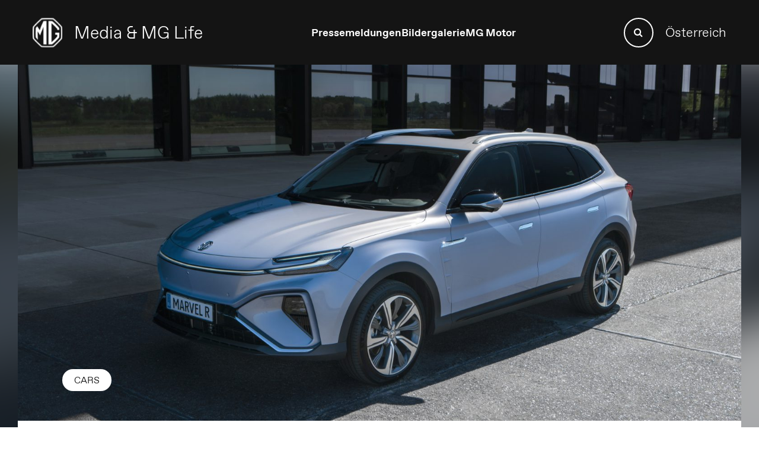

--- FILE ---
content_type: text/html; charset=UTF-8
request_url: https://news.mgmotor.eu/at/press/new-mg-marvel-r-electric-available-for-pre-order/
body_size: 16310
content:
<!DOCTYPE html>
<html lang="de-AT" dir="ltr">

<head>
	<meta charset="utf-8">
	<meta name="viewport" content="width=device-width, user-scalable=no, initial-scale=1.0, maximum-scale=1.0, minimum-scale=1.0">
	<meta http-equiv="X-UA-Compatible" content="ie=edge">
	<meta property="fb:app_id" content="863442394269332" />
	<title>Der MG Marvel R Electric kann ab sofort vorbestellt werden</title>
			<!-- Cookie banner -->
					<script src="https://cloud.ccm19.de/app.js?apiKey=d99fc00a1f216f9e2b08199a9210771ce650b5ee47ea3803&amp;domain=64be836099cd3c73a506acc2" referrerpolicy="origin"></script>
						<!-- Global site tag (gtag.js) - Google Analytics -->
		<script async src="https://www.googletagmanager.com/gtag/js?id=G-LTENSLCLQK"></script>
		<meta name='robots' content='index, follow, max-image-preview:large, max-snippet:-1, max-video-preview:-1' />
<link rel="alternate" hreflang="en" href="https://news.mgmotor.eu/press/new-mg-marvel-r-electric-available-for-pre-order/" />
<link rel="alternate" hreflang="es" href="https://news.mgmotor.eu/es/press/new-mg-marvel-r-electric-available-for-pre-order/" />
<link rel="alternate" hreflang="fr" href="https://news.mgmotor.eu/fr/press/nouveau-mg-marvel-r-electrique-bientot-disponible-en-precommande-en-france/" />
<link rel="alternate" hreflang="at" href="https://news.mgmotor.eu/at/press/new-mg-marvel-r-electric-available-for-pre-order/" />
<link rel="alternate" hreflang="sv" href="https://news.mgmotor.eu/sv/press/new-mg-marvel-r-electric-available-for-pre-order/" />
<link rel="alternate" hreflang="x-default" href="https://news.mgmotor.eu/press/new-mg-marvel-r-electric-available-for-pre-order/" />

	<!-- This site is optimized with the Yoast SEO plugin v19.8 - https://yoast.com/wordpress/plugins/seo/ -->
	<meta name="description" content="Der MG Marvel R kommt diesen Herbst in die europäischen MG Brand Stores. Der vollelektrische SUV kann bereits jetzt vorbestellt werden, die Listenpreise liegen voraussichtlich zwischen 40.000 und 50.000 Euro inklusive Mehrwertsteuer." />
	<link rel="canonical" href="https://news.mgmotor.eu/at/press/new-mg-marvel-r-electric-available-for-pre-order/" />
	<meta property="og:locale" content="de_DE" />
	<meta property="og:type" content="article" />
	<meta property="og:title" content="New MG Marvel R Electric available for pre-order" />
	<meta property="og:description" content="European price range from € 40,000 to € 50.000." />
	<meta property="og:url" content="https://news.mgmotor.eu/at/press/new-mg-marvel-r-electric-available-for-pre-order/" />
	<meta property="og:site_name" content="MG Motor Europe" />
	<meta property="article:modified_time" content="2021-10-15T15:07:36+00:00" />
	<meta property="og:image" content="https://news.mgmotor.eu/wp-content/uploads/2021/06/MG-Marvel-R-PRESS-KIT_01-1040x585.jpg" />
	<meta property="og:image:width" content="1040" />
	<meta property="og:image:height" content="585" />
	<meta property="og:image:type" content="image/jpeg" />
	<meta name="twitter:card" content="summary_large_image" />
	<meta name="twitter:title" content="New MG Marvel R Electric available for pre-order" />
	<meta name="twitter:description" content="European price range from € 40,000 to € 50.000." />
	<meta name="twitter:label1" content="Est. reading time" />
	<meta name="twitter:data1" content="3 minutes" />
	<script type="application/ld+json" class="yoast-schema-graph">{"@context":"https://schema.org","@graph":[{"@type":"WebPage","@id":"https://news.mgmotor.eu/at/press/new-mg-marvel-r-electric-available-for-pre-order/","url":"https://news.mgmotor.eu/at/press/new-mg-marvel-r-electric-available-for-pre-order/","name":"Der MG Marvel R Electric kann ab sofort vorbestellt werden","isPartOf":{"@id":"https://news.mgmotor.eu/#website"},"primaryImageOfPage":{"@id":"https://news.mgmotor.eu/at/press/new-mg-marvel-r-electric-available-for-pre-order/#primaryimage"},"image":{"@id":"https://news.mgmotor.eu/at/press/new-mg-marvel-r-electric-available-for-pre-order/#primaryimage"},"thumbnailUrl":"https://news.mgmotor.eu/wp-content/uploads/2021/06/MG-Marvel-R-PRESS-KIT_01.jpg","datePublished":"2021-06-21T10:06:10+00:00","dateModified":"2021-10-15T15:07:36+00:00","description":"Der MG Marvel R kommt diesen Herbst in die europäischen MG Brand Stores. Der vollelektrische SUV kann bereits jetzt vorbestellt werden, die Listenpreise liegen voraussichtlich zwischen 40.000 und 50.000 Euro inklusive Mehrwertsteuer.","breadcrumb":{"@id":"https://news.mgmotor.eu/at/press/new-mg-marvel-r-electric-available-for-pre-order/#breadcrumb"},"inLanguage":"de-AT","potentialAction":[{"@type":"ReadAction","target":["https://news.mgmotor.eu/at/press/new-mg-marvel-r-electric-available-for-pre-order/"]}]},{"@type":"ImageObject","inLanguage":"de-AT","@id":"https://news.mgmotor.eu/at/press/new-mg-marvel-r-electric-available-for-pre-order/#primaryimage","url":"https://news.mgmotor.eu/wp-content/uploads/2021/06/MG-Marvel-R-PRESS-KIT_01.jpg","contentUrl":"https://news.mgmotor.eu/wp-content/uploads/2021/06/MG-Marvel-R-PRESS-KIT_01.jpg","width":2560,"height":1708},{"@type":"BreadcrumbList","@id":"https://news.mgmotor.eu/at/press/new-mg-marvel-r-electric-available-for-pre-order/#breadcrumb","itemListElement":[{"@type":"ListItem","position":1,"name":"Home","item":"https://news.mgmotor.eu/at/"},{"@type":"ListItem","position":2,"name":"Press Releases","item":"https://news.mgmotor.eu/at/press/"},{"@type":"ListItem","position":3,"name":"Der MG Marvel R Electric kann ab sofort vorbestellt werden"}]},{"@type":"WebSite","@id":"https://news.mgmotor.eu/#website","url":"https://news.mgmotor.eu/","name":"MG Motor Europe","description":"","potentialAction":[{"@type":"SearchAction","target":{"@type":"EntryPoint","urlTemplate":"https://news.mgmotor.eu/?s={search_term_string}"},"query-input":"required name=search_term_string"}],"inLanguage":"de-AT"}]}</script>
	<!-- / Yoast SEO plugin. -->


<link href='https://fonts.gstatic.com' crossorigin rel='preconnect' />
<style type="text/css">
img.wp-smiley,
img.emoji {
	display: inline !important;
	border: none !important;
	box-shadow: none !important;
	height: 1em !important;
	width: 1em !important;
	margin: 0 0.07em !important;
	vertical-align: -0.1em !important;
	background: none !important;
	padding: 0 !important;
}
</style>
	<link rel='stylesheet' id='wp-block-library-css' href='https://news.mgmotor.eu/wp-includes/css/dist/block-library/style.min.css?ver=6.1.1' type='text/css' media='all' />
<style id='wp-block-library-theme-inline-css' type='text/css'>
.wp-block-audio figcaption{color:#555;font-size:13px;text-align:center}.is-dark-theme .wp-block-audio figcaption{color:hsla(0,0%,100%,.65)}.wp-block-audio{margin:0 0 1em}.wp-block-code{border:1px solid #ccc;border-radius:4px;font-family:Menlo,Consolas,monaco,monospace;padding:.8em 1em}.wp-block-embed figcaption{color:#555;font-size:13px;text-align:center}.is-dark-theme .wp-block-embed figcaption{color:hsla(0,0%,100%,.65)}.wp-block-embed{margin:0 0 1em}.blocks-gallery-caption{color:#555;font-size:13px;text-align:center}.is-dark-theme .blocks-gallery-caption{color:hsla(0,0%,100%,.65)}.wp-block-image figcaption{color:#555;font-size:13px;text-align:center}.is-dark-theme .wp-block-image figcaption{color:hsla(0,0%,100%,.65)}.wp-block-image{margin:0 0 1em}.wp-block-pullquote{border-top:4px solid;border-bottom:4px solid;margin-bottom:1.75em;color:currentColor}.wp-block-pullquote__citation,.wp-block-pullquote cite,.wp-block-pullquote footer{color:currentColor;text-transform:uppercase;font-size:.8125em;font-style:normal}.wp-block-quote{border-left:.25em solid;margin:0 0 1.75em;padding-left:1em}.wp-block-quote cite,.wp-block-quote footer{color:currentColor;font-size:.8125em;position:relative;font-style:normal}.wp-block-quote.has-text-align-right{border-left:none;border-right:.25em solid;padding-left:0;padding-right:1em}.wp-block-quote.has-text-align-center{border:none;padding-left:0}.wp-block-quote.is-large,.wp-block-quote.is-style-large,.wp-block-quote.is-style-plain{border:none}.wp-block-search .wp-block-search__label{font-weight:700}.wp-block-search__button{border:1px solid #ccc;padding:.375em .625em}:where(.wp-block-group.has-background){padding:1.25em 2.375em}.wp-block-separator.has-css-opacity{opacity:.4}.wp-block-separator{border:none;border-bottom:2px solid;margin-left:auto;margin-right:auto}.wp-block-separator.has-alpha-channel-opacity{opacity:1}.wp-block-separator:not(.is-style-wide):not(.is-style-dots){width:100px}.wp-block-separator.has-background:not(.is-style-dots){border-bottom:none;height:1px}.wp-block-separator.has-background:not(.is-style-wide):not(.is-style-dots){height:2px}.wp-block-table{margin:"0 0 1em 0"}.wp-block-table thead{border-bottom:3px solid}.wp-block-table tfoot{border-top:3px solid}.wp-block-table td,.wp-block-table th{word-break:normal}.wp-block-table figcaption{color:#555;font-size:13px;text-align:center}.is-dark-theme .wp-block-table figcaption{color:hsla(0,0%,100%,.65)}.wp-block-video figcaption{color:#555;font-size:13px;text-align:center}.is-dark-theme .wp-block-video figcaption{color:hsla(0,0%,100%,.65)}.wp-block-video{margin:0 0 1em}.wp-block-template-part.has-background{padding:1.25em 2.375em;margin-top:0;margin-bottom:0}
</style>
<link rel='stylesheet' id='classic-theme-styles-css' href='https://news.mgmotor.eu/wp-includes/css/classic-themes.min.css?ver=1' type='text/css' media='all' />
<style id='global-styles-inline-css' type='text/css'>
body{--wp--preset--color--black: #000000;--wp--preset--color--cyan-bluish-gray: #abb8c3;--wp--preset--color--white: #ffffff;--wp--preset--color--pale-pink: #f78da7;--wp--preset--color--vivid-red: #cf2e2e;--wp--preset--color--luminous-vivid-orange: #ff6900;--wp--preset--color--luminous-vivid-amber: #fcb900;--wp--preset--color--light-green-cyan: #7bdcb5;--wp--preset--color--vivid-green-cyan: #00d084;--wp--preset--color--pale-cyan-blue: #8ed1fc;--wp--preset--color--vivid-cyan-blue: #0693e3;--wp--preset--color--vivid-purple: #9b51e0;--wp--preset--gradient--vivid-cyan-blue-to-vivid-purple: linear-gradient(135deg,rgba(6,147,227,1) 0%,rgb(155,81,224) 100%);--wp--preset--gradient--light-green-cyan-to-vivid-green-cyan: linear-gradient(135deg,rgb(122,220,180) 0%,rgb(0,208,130) 100%);--wp--preset--gradient--luminous-vivid-amber-to-luminous-vivid-orange: linear-gradient(135deg,rgba(252,185,0,1) 0%,rgba(255,105,0,1) 100%);--wp--preset--gradient--luminous-vivid-orange-to-vivid-red: linear-gradient(135deg,rgba(255,105,0,1) 0%,rgb(207,46,46) 100%);--wp--preset--gradient--very-light-gray-to-cyan-bluish-gray: linear-gradient(135deg,rgb(238,238,238) 0%,rgb(169,184,195) 100%);--wp--preset--gradient--cool-to-warm-spectrum: linear-gradient(135deg,rgb(74,234,220) 0%,rgb(151,120,209) 20%,rgb(207,42,186) 40%,rgb(238,44,130) 60%,rgb(251,105,98) 80%,rgb(254,248,76) 100%);--wp--preset--gradient--blush-light-purple: linear-gradient(135deg,rgb(255,206,236) 0%,rgb(152,150,240) 100%);--wp--preset--gradient--blush-bordeaux: linear-gradient(135deg,rgb(254,205,165) 0%,rgb(254,45,45) 50%,rgb(107,0,62) 100%);--wp--preset--gradient--luminous-dusk: linear-gradient(135deg,rgb(255,203,112) 0%,rgb(199,81,192) 50%,rgb(65,88,208) 100%);--wp--preset--gradient--pale-ocean: linear-gradient(135deg,rgb(255,245,203) 0%,rgb(182,227,212) 50%,rgb(51,167,181) 100%);--wp--preset--gradient--electric-grass: linear-gradient(135deg,rgb(202,248,128) 0%,rgb(113,206,126) 100%);--wp--preset--gradient--midnight: linear-gradient(135deg,rgb(2,3,129) 0%,rgb(40,116,252) 100%);--wp--preset--duotone--dark-grayscale: url('#wp-duotone-dark-grayscale');--wp--preset--duotone--grayscale: url('#wp-duotone-grayscale');--wp--preset--duotone--purple-yellow: url('#wp-duotone-purple-yellow');--wp--preset--duotone--blue-red: url('#wp-duotone-blue-red');--wp--preset--duotone--midnight: url('#wp-duotone-midnight');--wp--preset--duotone--magenta-yellow: url('#wp-duotone-magenta-yellow');--wp--preset--duotone--purple-green: url('#wp-duotone-purple-green');--wp--preset--duotone--blue-orange: url('#wp-duotone-blue-orange');--wp--preset--font-size--small: 13px;--wp--preset--font-size--medium: 20px;--wp--preset--font-size--large: 36px;--wp--preset--font-size--x-large: 42px;--wp--preset--spacing--20: 0.44rem;--wp--preset--spacing--30: 0.67rem;--wp--preset--spacing--40: 1rem;--wp--preset--spacing--50: 1.5rem;--wp--preset--spacing--60: 2.25rem;--wp--preset--spacing--70: 3.38rem;--wp--preset--spacing--80: 5.06rem;}:where(.is-layout-flex){gap: 0.5em;}body .is-layout-flow > .alignleft{float: left;margin-inline-start: 0;margin-inline-end: 2em;}body .is-layout-flow > .alignright{float: right;margin-inline-start: 2em;margin-inline-end: 0;}body .is-layout-flow > .aligncenter{margin-left: auto !important;margin-right: auto !important;}body .is-layout-constrained > .alignleft{float: left;margin-inline-start: 0;margin-inline-end: 2em;}body .is-layout-constrained > .alignright{float: right;margin-inline-start: 2em;margin-inline-end: 0;}body .is-layout-constrained > .aligncenter{margin-left: auto !important;margin-right: auto !important;}body .is-layout-constrained > :where(:not(.alignleft):not(.alignright):not(.alignfull)){max-width: var(--wp--style--global--content-size);margin-left: auto !important;margin-right: auto !important;}body .is-layout-constrained > .alignwide{max-width: var(--wp--style--global--wide-size);}body .is-layout-flex{display: flex;}body .is-layout-flex{flex-wrap: wrap;align-items: center;}body .is-layout-flex > *{margin: 0;}:where(.wp-block-columns.is-layout-flex){gap: 2em;}.has-black-color{color: var(--wp--preset--color--black) !important;}.has-cyan-bluish-gray-color{color: var(--wp--preset--color--cyan-bluish-gray) !important;}.has-white-color{color: var(--wp--preset--color--white) !important;}.has-pale-pink-color{color: var(--wp--preset--color--pale-pink) !important;}.has-vivid-red-color{color: var(--wp--preset--color--vivid-red) !important;}.has-luminous-vivid-orange-color{color: var(--wp--preset--color--luminous-vivid-orange) !important;}.has-luminous-vivid-amber-color{color: var(--wp--preset--color--luminous-vivid-amber) !important;}.has-light-green-cyan-color{color: var(--wp--preset--color--light-green-cyan) !important;}.has-vivid-green-cyan-color{color: var(--wp--preset--color--vivid-green-cyan) !important;}.has-pale-cyan-blue-color{color: var(--wp--preset--color--pale-cyan-blue) !important;}.has-vivid-cyan-blue-color{color: var(--wp--preset--color--vivid-cyan-blue) !important;}.has-vivid-purple-color{color: var(--wp--preset--color--vivid-purple) !important;}.has-black-background-color{background-color: var(--wp--preset--color--black) !important;}.has-cyan-bluish-gray-background-color{background-color: var(--wp--preset--color--cyan-bluish-gray) !important;}.has-white-background-color{background-color: var(--wp--preset--color--white) !important;}.has-pale-pink-background-color{background-color: var(--wp--preset--color--pale-pink) !important;}.has-vivid-red-background-color{background-color: var(--wp--preset--color--vivid-red) !important;}.has-luminous-vivid-orange-background-color{background-color: var(--wp--preset--color--luminous-vivid-orange) !important;}.has-luminous-vivid-amber-background-color{background-color: var(--wp--preset--color--luminous-vivid-amber) !important;}.has-light-green-cyan-background-color{background-color: var(--wp--preset--color--light-green-cyan) !important;}.has-vivid-green-cyan-background-color{background-color: var(--wp--preset--color--vivid-green-cyan) !important;}.has-pale-cyan-blue-background-color{background-color: var(--wp--preset--color--pale-cyan-blue) !important;}.has-vivid-cyan-blue-background-color{background-color: var(--wp--preset--color--vivid-cyan-blue) !important;}.has-vivid-purple-background-color{background-color: var(--wp--preset--color--vivid-purple) !important;}.has-black-border-color{border-color: var(--wp--preset--color--black) !important;}.has-cyan-bluish-gray-border-color{border-color: var(--wp--preset--color--cyan-bluish-gray) !important;}.has-white-border-color{border-color: var(--wp--preset--color--white) !important;}.has-pale-pink-border-color{border-color: var(--wp--preset--color--pale-pink) !important;}.has-vivid-red-border-color{border-color: var(--wp--preset--color--vivid-red) !important;}.has-luminous-vivid-orange-border-color{border-color: var(--wp--preset--color--luminous-vivid-orange) !important;}.has-luminous-vivid-amber-border-color{border-color: var(--wp--preset--color--luminous-vivid-amber) !important;}.has-light-green-cyan-border-color{border-color: var(--wp--preset--color--light-green-cyan) !important;}.has-vivid-green-cyan-border-color{border-color: var(--wp--preset--color--vivid-green-cyan) !important;}.has-pale-cyan-blue-border-color{border-color: var(--wp--preset--color--pale-cyan-blue) !important;}.has-vivid-cyan-blue-border-color{border-color: var(--wp--preset--color--vivid-cyan-blue) !important;}.has-vivid-purple-border-color{border-color: var(--wp--preset--color--vivid-purple) !important;}.has-vivid-cyan-blue-to-vivid-purple-gradient-background{background: var(--wp--preset--gradient--vivid-cyan-blue-to-vivid-purple) !important;}.has-light-green-cyan-to-vivid-green-cyan-gradient-background{background: var(--wp--preset--gradient--light-green-cyan-to-vivid-green-cyan) !important;}.has-luminous-vivid-amber-to-luminous-vivid-orange-gradient-background{background: var(--wp--preset--gradient--luminous-vivid-amber-to-luminous-vivid-orange) !important;}.has-luminous-vivid-orange-to-vivid-red-gradient-background{background: var(--wp--preset--gradient--luminous-vivid-orange-to-vivid-red) !important;}.has-very-light-gray-to-cyan-bluish-gray-gradient-background{background: var(--wp--preset--gradient--very-light-gray-to-cyan-bluish-gray) !important;}.has-cool-to-warm-spectrum-gradient-background{background: var(--wp--preset--gradient--cool-to-warm-spectrum) !important;}.has-blush-light-purple-gradient-background{background: var(--wp--preset--gradient--blush-light-purple) !important;}.has-blush-bordeaux-gradient-background{background: var(--wp--preset--gradient--blush-bordeaux) !important;}.has-luminous-dusk-gradient-background{background: var(--wp--preset--gradient--luminous-dusk) !important;}.has-pale-ocean-gradient-background{background: var(--wp--preset--gradient--pale-ocean) !important;}.has-electric-grass-gradient-background{background: var(--wp--preset--gradient--electric-grass) !important;}.has-midnight-gradient-background{background: var(--wp--preset--gradient--midnight) !important;}.has-small-font-size{font-size: var(--wp--preset--font-size--small) !important;}.has-medium-font-size{font-size: var(--wp--preset--font-size--medium) !important;}.has-large-font-size{font-size: var(--wp--preset--font-size--large) !important;}.has-x-large-font-size{font-size: var(--wp--preset--font-size--x-large) !important;}
.wp-block-navigation a:where(:not(.wp-element-button)){color: inherit;}
:where(.wp-block-columns.is-layout-flex){gap: 2em;}
.wp-block-pullquote{font-size: 1.5em;line-height: 1.6;}
</style>
<link rel='stylesheet' id='contact-form-7-css' href='https://news.mgmotor.eu/wp-content/plugins/contact-form-7/includes/css/styles.css?ver=5.6.4' type='text/css' media='all' />
<link rel='stylesheet' id='wpml-legacy-horizontal-list-0-css' href='//news.mgmotor.eu/wp-content/plugins/sitepress-multilingual-cms/templates/language-switchers/legacy-list-horizontal/style.min.css?ver=1' type='text/css' media='all' />
<link rel='stylesheet' id='wpml-menu-item-0-css' href='//news.mgmotor.eu/wp-content/plugins/sitepress-multilingual-cms/templates/language-switchers/menu-item/style.min.css?ver=1' type='text/css' media='all' />
<link rel='stylesheet' id='mg-style-css' href='https://news.mgmotor.eu/wp-content/themes/wp-theme-mg/style.css?ver=1769592004' type='text/css' media='all' />
<script type='text/javascript' src='https://news.mgmotor.eu/wp-includes/js/jquery/jquery.min.js?ver=3.6.1' id='jquery-core-js'></script>
<script type='text/javascript' src='https://news.mgmotor.eu/wp-includes/js/jquery/jquery-migrate.min.js?ver=3.3.2' id='jquery-migrate-js'></script>
<script type='text/javascript' id='wpml-cookie-js-extra'>
/* <![CDATA[ */
var wpml_cookies = {"wp-wpml_current_language":{"value":"at","expires":1,"path":"\/"}};
var wpml_cookies = {"wp-wpml_current_language":{"value":"at","expires":1,"path":"\/"}};
/* ]]> */
</script>
<script type='text/javascript' src='https://news.mgmotor.eu/wp-content/plugins/sitepress-multilingual-cms/res/js/cookies/language-cookie.js?ver=4.5.14' id='wpml-cookie-js'></script>
<link rel="https://api.w.org/" href="https://news.mgmotor.eu/at/wp-json/" /><link rel="alternate" type="application/json" href="https://news.mgmotor.eu/at/wp-json/wp/v2/press/7988" /><link rel='shortlink' href='https://news.mgmotor.eu/at/?p=7988' />
<link rel="alternate" type="application/json+oembed" href="https://news.mgmotor.eu/at/wp-json/oembed/1.0/embed?url=https%3A%2F%2Fnews.mgmotor.eu%2Fat%2Fpress%2Fnew-mg-marvel-r-electric-available-for-pre-order%2F" />
<link rel="alternate" type="text/xml+oembed" href="https://news.mgmotor.eu/at/wp-json/oembed/1.0/embed?url=https%3A%2F%2Fnews.mgmotor.eu%2Fat%2Fpress%2Fnew-mg-marvel-r-electric-available-for-pre-order%2F&#038;format=xml" />
<meta name="generator" content="WPML ver:4.5.14 stt:67,68,22,37,1,4,66,27,40,69,2,50;" />
<link rel="icon" href="https://news.mgmotor.eu/wp-content/uploads/2020/11/cropped-favicon-32x32-1-32x32.png" sizes="32x32" />
<link rel="icon" href="https://news.mgmotor.eu/wp-content/uploads/2020/11/cropped-favicon-32x32-1-192x192.png" sizes="192x192" />
<link rel="apple-touch-icon" href="https://news.mgmotor.eu/wp-content/uploads/2020/11/cropped-favicon-32x32-1-180x180.png" />
<meta name="msapplication-TileImage" content="https://news.mgmotor.eu/wp-content/uploads/2020/11/cropped-favicon-32x32-1-270x270.png" />
		<style type="text/css" id="wp-custom-css">
			.con > .text {
	display: none;
}		</style>
			<script>
		window.dataLayer = window.dataLayer || [];

		function gtag() {
			dataLayer.push(arguments);
		}

		gtag('js', new Date());

		gtag('config', 'G-LTENSLCLQK', {
			'anonymize_ip': true
		});
	</script>
</head>

<body class="press-template-default single single-press postid-7988 preload">
	<header id="header">
		<div class="clear container">
			<div class="logo">
				<a href="https://news.mgmotor.eu/at/" class="logo-link">
					<img src="https://news.mgmotor.eu/wp-content/themes/wp-theme-mg/src/img/mg-logo.svg" alt="">
					<h2 class="logo-title">Media & MG Life</h2>
				</a>
			</div>
			<div id="mobMenu" class="hamburger">
				<span class="bars"></span>
			</div>
			<nav id="menu">
				<div class="menu-main-menu-austria-german-container"><ul id="menu-main-menu-austria-german" class="menu"><li id="menu-item-3600864" class="menu-item menu-item-type-custom menu-item-object-custom menu-item-3600864"><a href="/at/press/">Pressemeldungen</a></li>
<li id="menu-item-3600865" class="menu-item menu-item-type-custom menu-item-object-custom menu-item-3600865"><a href="/at/image-bank/">Bildergalerie</a></li>
<li id="menu-item-3600866" class="menu-item menu-item-type-custom menu-item-object-custom menu-item-3600866"><a href="https://www.mgmotor.eu/?__redirect=no">MG Motor</a></li>
</ul></div>			</nav>
			<form role="search" method="get" class="search-form" action="https://news.mgmotor.eu/at/">
	<label class="screen-reader-text">
		Search for:	</label>
	<input type="search" class="search-field" placeholder="Search &hellip;" value="" name="s">
	<button class="search-submit" type="submit">
		<span class="screen-reader-text">Search</span>
		<i class="fa fa-fw fa-search"></i>
	</button>
</form>
			<div id="language_toggle">
				<span>Österreich</span>
			</div>
		</div>
	</header>

	<div class="language__modal">
		<div class="language__modal-content">
			<div class="language__modal-wrapper">
				<div class="langauge__modal-title-wrapper">
					<h2>Wähle deinen Standort</h2>
					<span id="language__hide" class="language__modal-close">&times;</span>
				</div>
				<div class="wpml-ls-statics-shortcode_actions wpml-ls wpml-ls-legacy-list-horizontal">
					<div class="menu-language-menu-container"><ul id="menu-language-menu" class="menu"><li id="menu-item-3601399" class="wpml-ls-slot-792 wpml-ls-item wpml-ls-menu-item menu-item-type-wpml_ls_menu_item menu-item-object-wpml_ls_menu_item menu-item menu-item-type-custom menu-item-object-custom menu-item-3601399"><a href="https://www.mynewsdesk.com/no/mg-motor">Norge (Norsk)</a></li>
<li id="menu-item-wpml-ls-866-at" class="menu-item wpml-ls-slot-866 wpml-ls-item wpml-ls-item-at wpml-ls-current-language wpml-ls-menu-item menu-item-type-wpml_ls_menu_item menu-item-object-wpml_ls_menu_item menu-item-wpml-ls-866-at"><a title="Österreich (Deutsch)" href="https://news.mgmotor.eu/at/press/new-mg-marvel-r-electric-available-for-pre-order/"><span class="wpml-ls-display">Österreich (Deutsch)</span></a></li>
<li id="menu-item-wpml-ls-866-be-nl" class="menu-item wpml-ls-slot-866 wpml-ls-item wpml-ls-item-be-nl wpml-ls-menu-item wpml-ls-first-item menu-item-type-wpml_ls_menu_item menu-item-object-wpml_ls_menu_item menu-item-wpml-ls-866-be-nl"><a title="Belgien (Niederländisch)" href="https://news.mgmotor.eu/be-nl/"><span class="wpml-ls-display">Belgien (Niederländisch)</span></a></li>
<li id="menu-item-wpml-ls-866-be-fr" class="menu-item wpml-ls-slot-866 wpml-ls-item wpml-ls-item-be-fr wpml-ls-menu-item menu-item-type-wpml_ls_menu_item menu-item-object-wpml_ls_menu_item menu-item-wpml-ls-866-be-fr"><a title="Belgien (Französisch)" href="https://news.mgmotor.eu/be-fr/"><span class="wpml-ls-display">Belgien (Französisch)</span></a></li>
<li id="menu-item-wpml-ls-866-en" class="menu-item wpml-ls-slot-866 wpml-ls-item wpml-ls-item-en wpml-ls-menu-item menu-item-type-wpml_ls_menu_item menu-item-object-wpml_ls_menu_item menu-item-wpml-ls-866-en"><a title="Europa (Englisch)" href="https://news.mgmotor.eu/press/new-mg-marvel-r-electric-available-for-pre-order/"><span class="wpml-ls-display">Europa (Englisch)</span></a></li>
<li id="menu-item-wpml-ls-866-es" class="menu-item wpml-ls-slot-866 wpml-ls-item wpml-ls-item-es wpml-ls-menu-item menu-item-type-wpml_ls_menu_item menu-item-object-wpml_ls_menu_item menu-item-wpml-ls-866-es"><a title="Spanien (Spanisch)" href="https://news.mgmotor.eu/es/press/new-mg-marvel-r-electric-available-for-pre-order/"><span class="wpml-ls-display">Spanien (Spanisch)</span></a></li>
<li id="menu-item-wpml-ls-866-fr" class="menu-item wpml-ls-slot-866 wpml-ls-item wpml-ls-item-fr wpml-ls-menu-item menu-item-type-wpml_ls_menu_item menu-item-object-wpml_ls_menu_item menu-item-wpml-ls-866-fr"><a title="Frankreich (Französisch)" href="https://news.mgmotor.eu/fr/press/nouveau-mg-marvel-r-electrique-bientot-disponible-en-precommande-en-france/"><span class="wpml-ls-display">Frankreich (Französisch)</span></a></li>
<li id="menu-item-wpml-ls-866-it" class="menu-item wpml-ls-slot-866 wpml-ls-item wpml-ls-item-it wpml-ls-menu-item menu-item-type-wpml_ls_menu_item menu-item-object-wpml_ls_menu_item menu-item-wpml-ls-866-it"><a title="Italien (Italienisch)" href="https://news.mgmotor.eu/it/"><span class="wpml-ls-display">Italien (Italienisch)</span></a></li>
<li id="menu-item-wpml-ls-866-nl" class="menu-item wpml-ls-slot-866 wpml-ls-item wpml-ls-item-nl wpml-ls-menu-item menu-item-type-wpml_ls_menu_item menu-item-object-wpml_ls_menu_item menu-item-wpml-ls-866-nl"><a title="Niederlande (Niederländisch)" href="https://news.mgmotor.eu/nl/"><span class="wpml-ls-display">Niederlande (Niederländisch)</span></a></li>
<li id="menu-item-wpml-ls-866-sv" class="menu-item wpml-ls-slot-866 wpml-ls-item wpml-ls-item-sv wpml-ls-menu-item menu-item-type-wpml_ls_menu_item menu-item-object-wpml_ls_menu_item menu-item-wpml-ls-866-sv"><a title="Schweden (Schwedisch)" href="https://news.mgmotor.eu/sv/press/new-mg-marvel-r-electric-available-for-pre-order/"><span class="wpml-ls-display">Schweden (Schwedisch)</span></a></li>
<li id="menu-item-wpml-ls-866-pt" class="menu-item wpml-ls-slot-866 wpml-ls-item wpml-ls-item-pt wpml-ls-menu-item menu-item-type-wpml_ls_menu_item menu-item-object-wpml_ls_menu_item menu-item-wpml-ls-866-pt"><a title="Portugal (Português)" href="https://news.mgmotor.eu/pt/"><span class="wpml-ls-display">Portugal (Português)</span></a></li>
<li id="menu-item-wpml-ls-866-pl" class="menu-item wpml-ls-slot-866 wpml-ls-item wpml-ls-item-pl wpml-ls-menu-item menu-item-type-wpml_ls_menu_item menu-item-object-wpml_ls_menu_item menu-item-wpml-ls-866-pl"><a title="Polen (Polnisch)" href="https://news.mgmotor.eu/pl/"><span class="wpml-ls-display">Polen (Polnisch)</span></a></li>
<li id="menu-item-wpml-ls-866-hr" class="menu-item wpml-ls-slot-866 wpml-ls-item wpml-ls-item-hr wpml-ls-menu-item wpml-ls-last-item menu-item-type-wpml_ls_menu_item menu-item-object-wpml_ls_menu_item menu-item-wpml-ls-866-hr"><a title="Kroatien (Kroatisch)" href="https://news.mgmotor.eu/hr/"><span class="wpml-ls-display">Kroatien (Kroatisch)</span></a></li>
</ul></div>					<script>
						jQuery(document).ready(function ($) {
							// Get the list of menu items
							let menuItems = $(".wpml-ls-statics-shortcode_actions .menu > li");

							// Sort the menu items alphabetically by their anchor text
							let sortedItems = sortMenuItemsAlphabetically(menuItems);

							// Replace the original menu items with the sorted items
							$(".wpml-ls-statics-shortcode_actions .menu").html(sortedItems);
						});

						/**
						 * Sorts the given menu items alphabetically based on their anchor text
						 * 
						 * @param {jQuery} items - Menu items to sort
						 * @return {jQuery} - Sorted menu items
						 */
						function sortMenuItemsAlphabetically(items) {
							return items.sort((a, b) => 
								$(a).find("a").text().localeCompare($(b).find("a").text())
							);
						}

						// Switch Sweeden and Austria menu item positions
						const austria = $("li#menu-item-wpml-ls-791-at");
						const sweeden = $("li#menu-item-wpml-ls-791-sv");

						austria.insertBefore(sweeden);
					</script>
				</div>
			</div>
		</div>
	</div>




<section id="single" class="bg-grey">
	<div class="blurred-bg-container">
		<div class="blurred-bg" data-aspect-ratio="16:9" data-aspect-ratio-set-height="true" style="background-image: url(https://news.mgmotor.eu/wp-content/uploads/2021/06/MG-Marvel-R-PRESS-KIT_01-1600x900.jpg)"></div>
	</div>
	<div class="wrap">
		<figure class="headervisual">
			<img width="1600" height="900" src="https://news.mgmotor.eu/wp-content/uploads/2021/06/MG-Marvel-R-PRESS-KIT_01-1600x900.jpg" class="attachment-header size-header" alt="" decoding="async" loading="lazy" srcset="https://news.mgmotor.eu/wp-content/uploads/2021/06/MG-Marvel-R-PRESS-KIT_01-1600x900.jpg 1600w, https://news.mgmotor.eu/wp-content/uploads/2021/06/MG-Marvel-R-PRESS-KIT_01-1040x585.jpg 1040w, https://news.mgmotor.eu/wp-content/uploads/2021/06/MG-Marvel-R-PRESS-KIT_01-800x450.jpg 800w, https://news.mgmotor.eu/wp-content/uploads/2021/06/MG-Marvel-R-PRESS-KIT_01-240x135.jpg 240w, https://news.mgmotor.eu/wp-content/uploads/2021/06/MG-Marvel-R-PRESS-KIT_01-624x351.jpg 624w, https://news.mgmotor.eu/wp-content/uploads/2021/06/MG-Marvel-R-PRESS-KIT_01-464x261.jpg 464w" sizes="(max-width: 1600px) 100vw, 1600px" />			<div class="flex">
									<a class="labell" href="https://news.mgmotor.eu/at/cars-at/">Cars</a>
							</div>
		</figure>
		<article class="bg-white mb-4 clear">
			<div class="content">
				<h1>
											Der MG Marvel R Electric kann ab sofort vorbestellt werden															</h1>
				<div class="date">
					<span>21-06-2021</span>
				</div>
				<div class="intro">
	<strong>Wien &#8211; Amsterdam, 21. Juni 2021</strong> – Der MG Marvel R kommt diesen Herbst in die europäischen MG Brand Stores. Der vollelektrische SUV kann bereits jetzt vorbestellt werden, die Listenpreise liegen voraussichtlich zwischen 40.000 und 50.000 Euro inklusive Mehrwertsteuer. Das Modell ist in den Versionen AWD (Allradantrieb) und RWD (Hinterradantrieb) sowie in den Ausstattungslevel Comfort, Luxury und Performance erhältlich. Der neue MG Marvel R verbindet dynamische Design-Elemente mit erstklassiger Verarbeitung und dem Einsatz fortschrittlicher Technologien. Dazu gehören das Assistenzsystem MG Pilot und das Konnektivitätssystem MG iSMART mit 19,4-Zoll-Touchscreen. Weitere Spezifikationen und die endgültigen Verkaufspreise für die drei Ausstattungslevel werden bei Markteinführung bekanntgegeben.
</div>



<p>MG hat sich zum Ziel gesetzt, Elektromobilität für alle zugänglich zu machen, die nach einem nachhaltigen Lebensstil streben. Für diese Kunden bietet MG intelligente, sichere und technologisch fortschrittliche Autos an – in verschiedenen Segmenten und für unterschiedliche Ansprüche.</p>



<p>Mit dem MG Marvel R hat MG neben dem MG EHS Plug-in-Hybrid&nbsp; nun ein zweites SUV-Modell im C-Segment im Portfolio. Mit einer Länge von 4,67 Metern und einem Radstand von 2,8 Metern spricht der MG Marvel R vor allem Hightech-affine Autofahrer an, die Wert auf einen geräumigen, luxuriösen Innenraum mit viel Ablagefläche legen. In puncto Design und Technik legt der Lifestyle-SUV die Messlatte noch ein Stück höher: Mit einer Beschleunigung von 0 auf 100 km/h in 4,9 Sekunden und einer Höchstgeschwindigkeit von 200 km/h schafft er die Verbindung zwischen Effizienz mit hoher Leistung und großem Fahrspaß. Außerdem baut der MG Marvel R auf einem leichten, äußerst stabilen Aluminiumrahmen auf, wie er sonst nur in Sportwagen zu finden ist.</p>



<h2><strong><strong>MG iSMART als interaktive Steuereinheit</strong></strong></h2>



<p>Im Innenraum bietet der MG Marvel R ein digitales Cockpit mit einem scheinbar schwebenden 19,4-Zoll-Touchscreen. Darüber lassen sich die umfangreichen Funktionen des neuen Konnektivitätssystems MG iSMART bedienen.</p>



<p>Per Smartphone-App werden die verschiedenen (Online-) Funktionen ferngesteuert. Dazu gehören auch Echtzeit-Verkehrsnavigation, Parkplatzsuche, MG-Touchpoint-Suche, Wettervorhersage und Amazon-Prime-Online-Musik. Ein weiteres Plus sind Bluetooth, USB-Anschluss, DAB+, Wi-Fi-Hotspot, Apple CarPlay und Android Auto. Das System lässt sich per Sprachsteuerung einfach und freihändig bedienen. Außerdem bleibt die Infotainment-Software dank Over-the-air-Updates auf dem neuesten Stand.</p>



<p>Mit der App haben Autofahrer zudem Zugriff auf eine Reihe komfortabler Fernsteuerungs-Funktionen wie Find-My-Vehicle, Abfrage von Statusdaten zum Fahrzeug, Funktionsprüfungen sowie Routenplanung, Kalendersynchronisierung, Lademanagement und MG Touchpoint.</p>



<h2><strong><strong>MG Pilot für hohe Sicherheit</strong></strong></h2>



<p>MG lives up to its promise to make comfortable electric driving accessible to the general public. The same goes for safety. The new MG Marvel R Electric takes yet another step forward in terms of safety with an extensive range of MG Pilot systems.</p>



<p>In the MG Marvel R Electric, MG Pilot covers 15 advanced driver assistance systems (ADAS) that warn the driver of potential danger and intervenes if necessary. This includes alerting you to potential collision hazards, and clever systems that help you to maintain traction and stability. New for the MG Marvel R Electric are ELK (emergency lane keeping) and DWS (drowsiness warning system).</p>



<h2><strong><strong>Allrad- oder Heckantrieb</strong></strong></h2>



<p>Der MG Marvel R überzeugt anspruchsvolle Autofahrer mit seinem leistungsstarken Antriebsstrang. Zur Wahl steht der Tri-Motor-Antriebsstrang – mit drei Elektromotoren, permanentem Allradantrieb und einer Maximalleistung von 212 kW (288 PS) sowie einer WLTP-Reichweite von 370 Kilometern. Die Version mit Hinterradantrieb und zwei Elektromotoren hat eine Maximalleistung von 132 kW (180 PS) und eine WLTP-Reichweite von 402 Kilometern.</p>



<p>Beide Versionen schöpfen ihre Energie aus einer 70-kWh-Lithium-Ionen-Batterie und bieten dank des 11-kW-Bord-3-Phasen-Ladegeräts eine schnelle Lademöglichkeit an einer öffentlichen Ladestation (AC, Wechselstrom). Die Batterie ist auch für die Schnellladung (DC, Gleichstrom) geeignet, um sie in rund 40 Minuten auf 80 Prozent zu laden.</p>



<p>Mit der V2L-Funktion (Vehicle-to-Load) kann die Lithium-Ionen-Batterie externe Elektrogeräte wie Luftpumpen, E-Scooter, Laptops oder auch ein anderes Elektroauto mit Strom versorgen.</p>



<h2><strong><strong>Flexibles Platzwunder</strong></strong></h2>



<p>TDie maximale Anhängelast des MG Marvel R beträgt 750 Kilogramm. Damit eignet sich das Fahrzeug zum Ziehen eines Anhängers oder beispielsweise für den Transport zweier E-Bikes auf einem speziellen Fahrradträger. Der Kofferraum ist mit 357 Litern großzügig bemessen. Mit den umklappbaren Rücksitzen lässt er sich auf 1.396 Liter erweitern. Die Version mit Heckantrieb bietet zudem 150 Liter zusätzlichen Gepäckraum unter der Motorhaube, auch Frunk genannt.</p>



<h2><strong>7 Jahre Garantie</strong></h2>



<p>MG bietet auch für den MG Marvel R eine der besten derzeit gültigen Garantien an – nämlich 7 Jahre bzw. 150.000 Kilometer.</p>



<h2><strong>Technische Daten &#8211; MG Marvel R Electric</strong></h2>



<figure class="wp-block-table"><table><tbody><tr><td><strong>Configuration:</strong></td><td><strong>All-wheel drive</strong></td><td><strong>Rear-wheel drive</strong></td></tr><tr><td>Max power:</td><td>212 kW (288 ps)&nbsp;</td><td>132 kW (180 ps)</td></tr><tr><td>Max torque:</td><td>665 Nm</td><td>410 Nm</td></tr><tr><td>Acceleration 0-100 km/h:</td><td>4.9 sec</td><td>7.9 sec</td></tr><tr><td>Top speed:</td><td>200 km/h</td><td>200 km/h</td></tr><tr><td>Battery capacity:</td><td>70 kWh</td><td>70 kWh</td></tr><tr><td>WLTP range:</td><td>370 km</td><td>402 km</td></tr><tr><td>On-board charger (AC):</td><td>11 kW</td><td>11 kW</td></tr><tr><td>DC charging time 5-80%:</td><td>43 min</td><td>43 min</td></tr><tr><td>Unladen mass:</td><td>1,920 kg</td><td>1,810 kg</td></tr><tr><td>Towing capacity (unbraked):</td><td>750 kg</td><td>750 kg</td></tr></tbody></table></figure>



<p></p>
				<div class="share">
										<span>Teilen</span>
					<ul class="social-share">
						<li>
							<a href="https://www.facebook.com/sharer/sharer.php?u=https://news.mgmotor.eu/at/press/new-mg-marvel-r-electric-available-for-pre-order/" target="_blank">
								<svg xmlns="http://www.w3.org/2000/svg" width="23.64" height="50.53" viewBox="0 0 23.64 50.53">
									<path style="fill: #000" d="M15.6,15.13V11.08a2.13,2.13,0,0,1,2.22-2.42H23.5V0H15.68C7,0,5.05,6.42,5.05,10.58v4.55H0V25.25H5.1V50.53H15.22V25.25H22.7l.33-4,.61-6.15Z" class="cls-1"></path>
								</svg>
							</a>
						</li>
						<li>
							<a href="https://www.linkedin.com/shareArticle?mini=true&url=https://news.mgmotor.eu/at/press/new-mg-marvel-r-electric-available-for-pre-order/&title=New MG Marvel R Electric available for pre-order&source=https://news.mgmotor.eu/at/" target="_blank">
								<svg xmlns="http://www.w3.org/2000/svg" width="44.69" height="44.69" viewBox="0 0 44.69 44.69">
									<path style="fill: #000" d="M0,22.81V44.69H10.42V14.89H0Zm44.45,1.24c-.69-5.65-3.27-9.16-10.89-9.16-4.47,0-7.48,1.64-8.75,4h-.13v-4H16.37v29.8h8.69V29.91c0-3.89.77-7.65,5.54-7.65s5.15,4.45,5.15,7.93v14.5h8.94V28.32a35.41,35.41,0,0,0-.24-4.27ZM5.21,0a5.21,5.21,0,1,0,5.21,5.21A5.21,5.21,0,0,0,5.21,0Z" class="cls-1"></path>
								</svg>
							</a>
						</li>
						<li>
							<a href="https://twitter.com/intent/tweet?status=New MG Marvel R Electric available for pre-order%20https://news.mgmotor.eu/at//?p=7988" target="_blank">
								<svg width="24" height="24" viewBox="0 0 24 24" fill="none" xmlns="http://www.w3.org/2000/svg">
									<path d="M18.244 2.25H21.552L14.325 10.51L22.827 21.75H16.17L10.956 14.933L4.99 21.75H1.68L9.41 12.915L1.254 2.25H8.08L12.793 8.481L18.244 2.25ZM17.083 19.77H18.916L7.084 4.126H5.117L17.083 19.77Z" fill="black" />
								</svg>

							</a>
						</li>
						<li>
							<a href="/cdn-cgi/l/email-protection#[base64]" ">
								<i class="fa fa-envelope"></i>
							</a>
						</li>
					</ul>
				</div>
											</div>
			<div class="sidebar">
	<div class="sidebar-container">
		<div class="sidebar-inner pb-2">
			<h4 class="text-center">Downloads</h4>
			<div class="mt-1"></div>
							<div class="grid grid-s-2 padding-s">
																																<div class="col">
									<a data-fancybox="gallery" href="https://news.mgmotor.eu/wp-content/uploads/2021/06/MG-Marvel-R-PRESS-KIT_09-1.jpg">
										<img width="464" height="261" src="https://news.mgmotor.eu/wp-content/uploads/2021/06/MG-Marvel-R-PRESS-KIT_09-1-464x261.jpg" class="attachment-archive size-archive" alt="" decoding="async" loading="lazy" srcset="https://news.mgmotor.eu/wp-content/uploads/2021/06/MG-Marvel-R-PRESS-KIT_09-1-464x261.jpg 464w, https://news.mgmotor.eu/wp-content/uploads/2021/06/MG-Marvel-R-PRESS-KIT_09-1-1040x585.jpg 1040w, https://news.mgmotor.eu/wp-content/uploads/2021/06/MG-Marvel-R-PRESS-KIT_09-1-800x450.jpg 800w, https://news.mgmotor.eu/wp-content/uploads/2021/06/MG-Marvel-R-PRESS-KIT_09-1-240x135.jpg 240w, https://news.mgmotor.eu/wp-content/uploads/2021/06/MG-Marvel-R-PRESS-KIT_09-1-624x351.jpg 624w, https://news.mgmotor.eu/wp-content/uploads/2021/06/MG-Marvel-R-PRESS-KIT_09-1-1600x900.jpg 1600w" sizes="(max-width: 464px) 100vw, 464px" />																			</a>
								</div>
																																													<div class="col">
									<a data-fancybox="gallery" href="https://news.mgmotor.eu/wp-content/uploads/2021/06/MG-Marvel-R-PRESS-KIT_10-1.jpg">
										<img width="464" height="261" src="https://news.mgmotor.eu/wp-content/uploads/2021/06/MG-Marvel-R-PRESS-KIT_10-1-464x261.jpg" class="attachment-archive size-archive" alt="" decoding="async" loading="lazy" srcset="https://news.mgmotor.eu/wp-content/uploads/2021/06/MG-Marvel-R-PRESS-KIT_10-1-464x261.jpg 464w, https://news.mgmotor.eu/wp-content/uploads/2021/06/MG-Marvel-R-PRESS-KIT_10-1-1040x585.jpg 1040w, https://news.mgmotor.eu/wp-content/uploads/2021/06/MG-Marvel-R-PRESS-KIT_10-1-800x450.jpg 800w, https://news.mgmotor.eu/wp-content/uploads/2021/06/MG-Marvel-R-PRESS-KIT_10-1-240x135.jpg 240w, https://news.mgmotor.eu/wp-content/uploads/2021/06/MG-Marvel-R-PRESS-KIT_10-1-624x351.jpg 624w, https://news.mgmotor.eu/wp-content/uploads/2021/06/MG-Marvel-R-PRESS-KIT_10-1-1600x900.jpg 1600w" sizes="(max-width: 464px) 100vw, 464px" />																			</a>
								</div>
																																													<div class="col">
									<a data-fancybox="gallery" href="https://news.mgmotor.eu/wp-content/uploads/2021/06/MG-Marvel-R-PRESS-KIT_11-1.jpg">
										<img width="464" height="261" src="https://news.mgmotor.eu/wp-content/uploads/2021/06/MG-Marvel-R-PRESS-KIT_11-1-464x261.jpg" class="attachment-archive size-archive" alt="" decoding="async" loading="lazy" srcset="https://news.mgmotor.eu/wp-content/uploads/2021/06/MG-Marvel-R-PRESS-KIT_11-1-464x261.jpg 464w, https://news.mgmotor.eu/wp-content/uploads/2021/06/MG-Marvel-R-PRESS-KIT_11-1-1040x585.jpg 1040w, https://news.mgmotor.eu/wp-content/uploads/2021/06/MG-Marvel-R-PRESS-KIT_11-1-800x450.jpg 800w, https://news.mgmotor.eu/wp-content/uploads/2021/06/MG-Marvel-R-PRESS-KIT_11-1-240x135.jpg 240w, https://news.mgmotor.eu/wp-content/uploads/2021/06/MG-Marvel-R-PRESS-KIT_11-1-624x351.jpg 624w, https://news.mgmotor.eu/wp-content/uploads/2021/06/MG-Marvel-R-PRESS-KIT_11-1-1600x900.jpg 1600w" sizes="(max-width: 464px) 100vw, 464px" />																			</a>
								</div>
																																													<div class="col">
									<a data-fancybox="gallery" href="https://news.mgmotor.eu/wp-content/uploads/2021/06/MG-Marvel-R-PRESS-KIT_12.jpg">
										<img width="464" height="261" src="https://news.mgmotor.eu/wp-content/uploads/2021/06/MG-Marvel-R-PRESS-KIT_12-464x261.jpg" class="attachment-archive size-archive" alt="" decoding="async" loading="lazy" srcset="https://news.mgmotor.eu/wp-content/uploads/2021/06/MG-Marvel-R-PRESS-KIT_12-464x261.jpg 464w, https://news.mgmotor.eu/wp-content/uploads/2021/06/MG-Marvel-R-PRESS-KIT_12-1040x585.jpg 1040w, https://news.mgmotor.eu/wp-content/uploads/2021/06/MG-Marvel-R-PRESS-KIT_12-800x450.jpg 800w, https://news.mgmotor.eu/wp-content/uploads/2021/06/MG-Marvel-R-PRESS-KIT_12-240x135.jpg 240w, https://news.mgmotor.eu/wp-content/uploads/2021/06/MG-Marvel-R-PRESS-KIT_12-624x351.jpg 624w, https://news.mgmotor.eu/wp-content/uploads/2021/06/MG-Marvel-R-PRESS-KIT_12-1600x900.jpg 1600w" sizes="(max-width: 464px) 100vw, 464px" />																			</a>
								</div>
																																													<div class="col">
									<a data-fancybox="gallery" href="https://news.mgmotor.eu/wp-content/uploads/2021/06/MG-Marvel-R-PRESS-KIT_11.jpg">
										<img width="464" height="261" src="https://news.mgmotor.eu/wp-content/uploads/2021/06/MG-Marvel-R-PRESS-KIT_11-464x261.jpg" class="attachment-archive size-archive" alt="" decoding="async" loading="lazy" srcset="https://news.mgmotor.eu/wp-content/uploads/2021/06/MG-Marvel-R-PRESS-KIT_11-464x261.jpg 464w, https://news.mgmotor.eu/wp-content/uploads/2021/06/MG-Marvel-R-PRESS-KIT_11-1040x585.jpg 1040w, https://news.mgmotor.eu/wp-content/uploads/2021/06/MG-Marvel-R-PRESS-KIT_11-800x450.jpg 800w, https://news.mgmotor.eu/wp-content/uploads/2021/06/MG-Marvel-R-PRESS-KIT_11-240x135.jpg 240w, https://news.mgmotor.eu/wp-content/uploads/2021/06/MG-Marvel-R-PRESS-KIT_11-624x351.jpg 624w, https://news.mgmotor.eu/wp-content/uploads/2021/06/MG-Marvel-R-PRESS-KIT_11-1600x900.jpg 1600w" sizes="(max-width: 464px) 100vw, 464px" />																			</a>
								</div>
																																													<div class="col">
									<a data-fancybox="gallery" href="https://news.mgmotor.eu/wp-content/uploads/2021/06/MG-Marvel-R-PRESS-KIT_10.jpg">
										<img width="464" height="261" src="https://news.mgmotor.eu/wp-content/uploads/2021/06/MG-Marvel-R-PRESS-KIT_10-464x261.jpg" class="attachment-archive size-archive" alt="" decoding="async" loading="lazy" srcset="https://news.mgmotor.eu/wp-content/uploads/2021/06/MG-Marvel-R-PRESS-KIT_10-464x261.jpg 464w, https://news.mgmotor.eu/wp-content/uploads/2021/06/MG-Marvel-R-PRESS-KIT_10-1040x585.jpg 1040w, https://news.mgmotor.eu/wp-content/uploads/2021/06/MG-Marvel-R-PRESS-KIT_10-800x450.jpg 800w, https://news.mgmotor.eu/wp-content/uploads/2021/06/MG-Marvel-R-PRESS-KIT_10-240x135.jpg 240w, https://news.mgmotor.eu/wp-content/uploads/2021/06/MG-Marvel-R-PRESS-KIT_10-624x351.jpg 624w, https://news.mgmotor.eu/wp-content/uploads/2021/06/MG-Marvel-R-PRESS-KIT_10-1600x900.jpg 1600w" sizes="(max-width: 464px) 100vw, 464px" />																					<div class="imgcounter">+31</div>
																			</a>
								</div>
																																													<a data-fancybox="gallery" href="https://news.mgmotor.eu/wp-content/uploads/2021/06/MG-Marvel-R-PRESS-KIT_09.jpg"></a>
																																													<a data-fancybox="gallery" href="https://news.mgmotor.eu/wp-content/uploads/2021/06/MG-Marvel-R-PRESS-KIT_08.jpg"></a>
																																													<a data-fancybox="gallery" href="https://news.mgmotor.eu/wp-content/uploads/2021/06/MG-Marvel-R-PRESS-KIT_07.jpg"></a>
																																													<a data-fancybox="gallery" href="https://news.mgmotor.eu/wp-content/uploads/2021/06/MG-Marvel-R-PRESS-KIT_06.jpg"></a>
																																													<a data-fancybox="gallery" href="https://news.mgmotor.eu/wp-content/uploads/2021/06/MG-Marvel-R-PRESS-KIT_05.jpg"></a>
																																													<a data-fancybox="gallery" href="https://news.mgmotor.eu/wp-content/uploads/2021/06/MG-Marvel-R-PRESS-KIT_03.jpg"></a>
																																													<a data-fancybox="gallery" href="https://news.mgmotor.eu/wp-content/uploads/2021/06/MG-Marvel-R-PRESS-KIT_02.jpg"></a>
																																													<a data-fancybox="gallery" href="https://news.mgmotor.eu/wp-content/uploads/2021/06/MG-Marvel-R-PRESS-KIT_01.jpg"></a>
																																													<a data-fancybox="gallery" href="https://news.mgmotor.eu/wp-content/uploads/2021/06/Marvel-R-trunk.jpg"></a>
																																													<a data-fancybox="gallery" href="https://news.mgmotor.eu/wp-content/uploads/2021/06/Marvel-R-steering-wheel.jpg"></a>
																																													<a data-fancybox="gallery" href="https://news.mgmotor.eu/wp-content/uploads/2021/06/Marvel-R-side-close.jpg"></a>
																																													<a data-fancybox="gallery" href="https://news.mgmotor.eu/wp-content/uploads/2021/06/Marvel-R-rear-seat.jpg"></a>
																																													<a data-fancybox="gallery" href="https://news.mgmotor.eu/wp-content/uploads/2021/06/Marvel-R-rear-light.jpg"></a>
																																													<a data-fancybox="gallery" href="https://news.mgmotor.eu/wp-content/uploads/2021/06/Marvel-R-mirror.jpg"></a>
																																													<a data-fancybox="gallery" href="https://news.mgmotor.eu/wp-content/uploads/2021/06/Marvel-R-logo.jpg"></a>
																																													<a data-fancybox="gallery" href="https://news.mgmotor.eu/wp-content/uploads/2021/06/Marvel-R-lights.jpg"></a>
																																													<a data-fancybox="gallery" href="https://news.mgmotor.eu/wp-content/uploads/2021/06/Marvel-R-hero-top-back.jpg"></a>
																																													<a data-fancybox="gallery" href="https://news.mgmotor.eu/wp-content/uploads/2021/06/Marvel-R-hero-top.jpg"></a>
																																													<a data-fancybox="gallery" href="https://news.mgmotor.eu/wp-content/uploads/2021/06/Marvel-R-hero-back.jpg"></a>
																																													<a data-fancybox="gallery" href="https://news.mgmotor.eu/wp-content/uploads/2021/06/Marvel-R-hero.jpg"></a>
																																													<a data-fancybox="gallery" href="https://news.mgmotor.eu/wp-content/uploads/2021/06/Marvel-R-frunk.jpg"></a>
																																													<a data-fancybox="gallery" href="https://news.mgmotor.eu/wp-content/uploads/2021/06/Marvel-R-front-hero-close.jpg"></a>
																																													<a data-fancybox="gallery" href="https://news.mgmotor.eu/wp-content/uploads/2021/06/Marvel-R-front.jpg"></a>
																																													<a data-fancybox="gallery" href="https://news.mgmotor.eu/wp-content/uploads/2021/06/Marvel-R-front-dark.jpg"></a>
																																													<a data-fancybox="gallery" href="https://news.mgmotor.eu/wp-content/uploads/2021/06/Marvel-R-door-handle.jpg"></a>
																																													<a data-fancybox="gallery" href="https://news.mgmotor.eu/wp-content/uploads/2021/06/Marvel-R-dashboard.jpg"></a>
																																													<a data-fancybox="gallery" href="https://news.mgmotor.eu/wp-content/uploads/2021/06/Marvel-R-bike.jpg"></a>
																																													<a data-fancybox="gallery" href="https://news.mgmotor.eu/wp-content/uploads/2021/06/Marvel-R-badge.jpg"></a>
																																													<a data-fancybox="gallery" href="https://news.mgmotor.eu/wp-content/uploads/2021/06/Marvel-R-back-close.jpg"></a>
																																													<a data-fancybox="gallery" href="https://news.mgmotor.eu/wp-content/uploads/2021/06/Marvel-R-back-2.0.jpg"></a>
																						</div>
				<div class="text-center mt-2 setwidth">
					<div class="extracontainer blackbg">
						<a href="https://news.mgmotor.eu/at/wp-json/download/zip//?ids=6815,6804,6793,6768,6757,6746,6735,6724,6713,6702,6691,6680,6669,6658,6647,6636,6625,6614,6603,6592,6581,6570,6559,6548,6537,6526,6515,6504,6493,6482,6471,6460,6449,6438,6427,6416&filename=der-mg-marvel-r-electric-kann-ab-sofort-vorbestellt-werden-images" class="btn rounded icon smaller maxwidth">
							Bilder herunterladen							<div class="icon-holder download">
								<svg xmlns="http://www.w3.org/2000/svg" viewBox="0 0 29.4 20.4">
									<path d="M0 9.1h27v2H0z"></path>
									<path d="M19.2 20.4L17.8 19l8.8-8.8-8.8-8.8L19.2 0l10.2 10.2z"></path>
								</svg>
							</div>
						</a>
					</div>
				</div>
			
							<div class="text-center mt-1 setwidth">
					<div class="extracontainer btn rounded icon bordered-grey">
						<a href="https://news.mgmotor.eu/wp-content/uploads/2021/06/Press-release-New-MG-Marvel-R-Electric-available-for-pre-order.docx" download class="btn rounded icon smaller whitebg">
							Text herunterladen							<div class="icon-holder download download-black">
								<svg xmlns="http://www.w3.org/2000/svg" viewBox="0 0 29.4 20.4">
									<path style="fill: #000 !important;" d="M0 9.1h27v2H0z"></path>
									<path style="fill: #000 !important;" d="M19.2 20.4L17.8 19l8.8-8.8-8.8-8.8L19.2 0l10.2 10.2z"></path>
								</svg>
							</div>
						</a>
					</div>
				</div>
			
			
					</div>
	</div>
</div>

		</article>

		<h2 class="text-center">Aktuelle Pressemitteilungen</h2>
		<div class="pt-4"></div>
				<div class="grid grid-m-3" id="related">
								<div class="col">
						<a href="https://news.mgmotor.eu/at/press/mg-erreicht-2025-neuen-meilenstein/">
							<figure data-aspect-ratio="16:9" data-aspect-ratio-set-height="true">
								<img width="624" height="351" src="https://news.mgmotor.eu/wp-content/uploads/2025/12/MG-Modellreihe-2025-624x351.jpg" class="attachment-regular size-regular" alt="MG Modellreihe 2025" decoding="async" loading="lazy" srcset="https://news.mgmotor.eu/wp-content/uploads/2025/12/MG-Modellreihe-2025-624x351.jpg 624w, https://news.mgmotor.eu/wp-content/uploads/2025/12/MG-Modellreihe-2025-300x169.jpg 300w, https://news.mgmotor.eu/wp-content/uploads/2025/12/MG-Modellreihe-2025-1040x585.jpg 1040w, https://news.mgmotor.eu/wp-content/uploads/2025/12/MG-Modellreihe-2025-800x450.jpg 800w, https://news.mgmotor.eu/wp-content/uploads/2025/12/MG-Modellreihe-2025-1536x864.jpg 1536w, https://news.mgmotor.eu/wp-content/uploads/2025/12/MG-Modellreihe-2025-2048x1152.jpg 2048w, https://news.mgmotor.eu/wp-content/uploads/2025/12/MG-Modellreihe-2025-240x135.jpg 240w, https://news.mgmotor.eu/wp-content/uploads/2025/12/MG-Modellreihe-2025-464x261.jpg 464w, https://news.mgmotor.eu/wp-content/uploads/2025/12/MG-Modellreihe-2025-1600x900.jpg 1600w" sizes="(max-width: 624px) 100vw, 624px" />							</figure>
							<div class="date">
								<span>19-12-2025</span>
							</div>
							<h3>MG setzt europaweiten Wachstumskurs fort und erreicht 2025 neuen Meilenstein</h3>
						</a>
					</div>
								<div class="col">
						<a href="https://news.mgmotor.eu/at/press/mg-zs-meistverkaufte-b-suv-in-osterreich/">
							<figure data-aspect-ratio="16:9" data-aspect-ratio-set-height="true">
								<img width="624" height="351" src="https://news.mgmotor.eu/wp-content/uploads/2025/07/MG-ZS-Hybrid_02-624x351.jpg" class="attachment-regular size-regular" alt="" decoding="async" loading="lazy" srcset="https://news.mgmotor.eu/wp-content/uploads/2025/07/MG-ZS-Hybrid_02-624x351.jpg 624w, https://news.mgmotor.eu/wp-content/uploads/2025/07/MG-ZS-Hybrid_02-1040x585.jpg 1040w, https://news.mgmotor.eu/wp-content/uploads/2025/07/MG-ZS-Hybrid_02-800x450.jpg 800w, https://news.mgmotor.eu/wp-content/uploads/2025/07/MG-ZS-Hybrid_02-240x135.jpg 240w, https://news.mgmotor.eu/wp-content/uploads/2025/07/MG-ZS-Hybrid_02-464x261.jpg 464w, https://news.mgmotor.eu/wp-content/uploads/2025/07/MG-ZS-Hybrid_02-1600x900.jpg 1600w" sizes="(max-width: 624px) 100vw, 624px" />							</figure>
							<div class="date">
								<span>28-07-2025</span>
							</div>
							<h3>MG ZS ist der meistverkaufte B-SUV in Österreich</h3>
						</a>
					</div>
								<div class="col">
						<a href="https://news.mgmotor.eu/at/press/aussergewoehnliche-designs-aufregende-premieren-mg-am-goodwood-festival-of-speed-2025/">
							<figure data-aspect-ratio="16:9" data-aspect-ratio-set-height="true">
								<img width="624" height="351" src="https://news.mgmotor.eu/wp-content/uploads/2025/06/Goodwood-Festival-of-Speed-2025-624x351.png" class="attachment-regular size-regular" alt="" decoding="async" loading="lazy" srcset="https://news.mgmotor.eu/wp-content/uploads/2025/06/Goodwood-Festival-of-Speed-2025-624x351.png 624w, https://news.mgmotor.eu/wp-content/uploads/2025/06/Goodwood-Festival-of-Speed-2025-300x169.png 300w, https://news.mgmotor.eu/wp-content/uploads/2025/06/Goodwood-Festival-of-Speed-2025-1040x585.png 1040w, https://news.mgmotor.eu/wp-content/uploads/2025/06/Goodwood-Festival-of-Speed-2025-800x450.png 800w, https://news.mgmotor.eu/wp-content/uploads/2025/06/Goodwood-Festival-of-Speed-2025-1536x864.png 1536w, https://news.mgmotor.eu/wp-content/uploads/2025/06/Goodwood-Festival-of-Speed-2025-2048x1152.png 2048w, https://news.mgmotor.eu/wp-content/uploads/2025/06/Goodwood-Festival-of-Speed-2025-240x135.png 240w, https://news.mgmotor.eu/wp-content/uploads/2025/06/Goodwood-Festival-of-Speed-2025-464x261.png 464w, https://news.mgmotor.eu/wp-content/uploads/2025/06/Goodwood-Festival-of-Speed-2025-1600x900.png 1600w" sizes="(max-width: 624px) 100vw, 624px" />							</figure>
							<div class="date">
								<span>26-06-2025</span>
							</div>
							<h3>Außergewöhnliche Designs, aufregende Premieren: MG am Goodwood Festival of Speed 2025</h3>
						</a>
					</div>
					</div>
		<div class="pt-5"></div>
	</div>
</section>
<footer class="bg-ablack py-4">
	<div class="wrap clear">
		<div class="clear">

			<div class="logo mb-1">
				<div class="con">
					<img width="60" src="https://news.mgmotor.eu/wp-content/themes/wp-theme-mg/src/img/mg-logo.svg" alt="">
					<div class="text">
						Recharge yourself
					</div>
				</div>
			</div>

			<div class="footer-columns">
				<div class="grid grid-m-4">
					<div class="col">
											</div>
					<div class="col">
									<div class="textwidget"><p><strong>Models</strong></p>
<ul>
<li><a title="MG CYBERSTER" href="https://www.mgmotor.eu/model/cyberster">MG CYBERSTER</a></li>
<li class="footer-link"><a title="MGS5 EV" href="https://www.mgmotor.eu/model/mgs5">MGS5 EV</a></li>
<li class="footer-link"><a title="MG4 Electric" href="https://www.mgmotor.eu/model/mg4">MG4 Electric</a></li>
<li class="footer-link"><a title="MG HS Plug-in Hybrid" href="https://www.mgmotor.eu/model/hs-phev">MG HS Plug-in Hybrid</a></li>
<li class="footer-link"><a title="MG HS Hybrid+" href="https://www.mgmotor.eu/model/hs-hev">MG HS Hybrid+</a></li>
<li class="footer-link"><a title="MG ZS Hybrid+" href="https://www.mgmotor.eu/model/zs-hev">MG ZS Hybrid+</a></li>
<li class="footer-link"><a title="MG3 Hybrid+" href="https://www.mgmotor.eu/model/mg3-hev">MG3 Hybrid+</a></li>
<li class="footer-link"><a title="MG HS" href="https://www.mgmotor.eu/model/hs">MG HS</a></li>
<li class="footer-link"><a title="MG ZS" href="https://www.mgmotor.eu/model/zs">MG ZS</a></li>
<li class="footer-link"><a title="MG3" href="https://www.mgmotor.eu/model/mg3">MG3</a></li>
</ul>
</div>
							</div>
					<div class="col">
									<div class="textwidget"><p><strong>Legal</strong></p>
<ul>
<li><a href="https://www.mgmotor.eu/privacy-notice">Privacy Notice</a></li>
<li><a href="https://www.mgmotor.eu/cookie-policy">Cookie policy</a></li>
<li><a href="https://www.mgmotor.eu/ismart-eula">End user license agreement</a></li>
<li><a href="https://www.mgmotor.eu/impressum">Impressum</a></li>
</ul>
</div>
							</div>
					<div class="col">
									<div class="textwidget"><p><strong>Contact</strong></p>
<ul>
<li><a href="https://mgmotor.eu/about" target="_blank" rel="noopener">About MG</a></li>
<li><a href="https://www.mgmotor.eu/contact">Contact us</a></li>
<li><a href="https://www.mgmotor.eu/faq">FAQ</a></li>
<li><a href="https://mgmotor.eu/career-overview" target="_blank" rel="noopener">Careers</a></li>
<li><a href="https://rmi.mgmotor.eu/user-client/index">Repair info</a></li>
<li><a href="https://www.mgmotor.eu/partner">Become our Partner</a></li>
</ul>
</div>
							</div>
				</div>
			</div>
		</div>

		
<div class="footer-social">
	<ul>
		<li>
			<a href="https://www.facebook.com/MGMotorEurope/" style="fill: #fff;" target="_blank" rel="noopener">
				<svg xmlns="http://www.w3.org/2000/svg" width="23.64" height="50.53" viewBox="0 0 23.64 50.53">
					<path d="M15.6,15.13V11.08a2.13,2.13,0,0,1,2.22-2.42H23.5V0H15.68C7,0,5.05,6.42,5.05,10.58v4.55H0V25.25H5.1V50.53H15.22V25.25H22.7l.33-4,.61-6.15Z" class="cls-1"></path>
				</svg>
			</a>
		</li>
		<li>
			<a href="https://www.instagram.com/mgmotoreurope/" target="_blank" rel="noopener">
				<svg xmlns="http://www.w3.org/2000/svg" xmlns:xlink="http://www.w3.org/1999/xlink" viewBox="0 0 21.9 21.9">
					<path fill="#fff" d="M15.85,0a6,6,0,0,1,6,6h0v9.82a6,6,0,0,1-6,6H6a6,6,0,0,1-6-6H0V6A6,6,0,0,1,6,0h9.81ZM11,5.31A5.64,5.64,0,1,0,16.59,11,5.65,5.65,0,0,0,11,5.31Zm0,1.94A3.7,3.7,0,1,1,7.25,11,3.7,3.7,0,0,1,11,7.25Zm5.88-3.59a1.42,1.42,0,0,0-1,.42,1.41,1.41,0,0,0,0,2,1.42,1.42,0,0,0,1,.42,1.43,1.43,0,0,0,0-2.85Z"></path>
				</svg>
			</a>
		</li>
		<li>
			<a href="https://www.linkedin.com/company/35589946" style="fill: #fff;" target="_blank" rel="noopener">
				<svg xmlns="http://www.w3.org/2000/svg" width="44.69" height="44.69" viewBox="0 0 44.69 44.69">
					<path d="M0,22.81V44.69H10.42V14.89H0Zm44.45,1.24c-.69-5.65-3.27-9.16-10.89-9.16-4.47,0-7.48,1.64-8.75,4h-.13v-4H16.37v29.8h8.69V29.91c0-3.89.77-7.65,5.54-7.65s5.15,4.45,5.15,7.93v14.5h8.94V28.32a35.41,35.41,0,0,0-.24-4.27ZM5.21,0a5.21,5.21,0,1,0,5.21,5.21A5.21,5.21,0,0,0,5.21,0Z" class="cls-1"></path>
				</svg>
			</a>
		</li>
		<li>
			<a href="https://vm.tiktok.com/ZMJBWutKU/" target="_blank" rel="noopener">
				<svg xmlns="http://www.w3.org/2000/svg" viewBox="0 0 2859 3333" shape-rendering="geometricPrecision" text-rendering="geometricPrecision" image-rendering="optimizeQuality" fill-rule="evenodd" clip-rule="evenodd" class="tiktok">
					<path style="fill: #fff;" d="M2081 0c55 473 319 755 778 785v532c-266 26-499-61-770-225v995c0 1264-1378 1659-1932 753-356-583-138-1606 1004-1647v561c-87 14-180 36-265 65-254 86-398 247-358 531 77 544 1075 705 992-358V1h551z"></path>
				</svg>
			</a>
		</li>
		<li>
			<a href="https://twitter.com/MGMotorEurope" target="_blank" rel="noopener">
        <svg width="24" height="24" viewBox="0 0 24 24" fill="none" xmlns="http://www.w3.org/2000/svg">
          <path style="fill: #fff;"
              d="M18.244 2.25H21.552L14.325 10.51L22.827 21.75H16.17L10.956 14.933L4.99 21.75H1.68L9.41 12.915L1.254 2.25H8.08L12.793 8.481L18.244 2.25ZM17.083 19.77H18.916L7.084 4.126H5.117L17.083 19.77Z"
              fill="white" />
        </svg>
			</a>
		</li>
		<li>
			<a href="https://www.youtube.com/channel/UCRkzXwI_w2sikVu0ADnHd6g" target="_blank" rel="noopener">
				<svg style="fill: #fff;" xmlns="http://www.w3.org/2000/svg" width="50.59" height="37.1" viewBox="0 0 50.59 37.1">
					<path d="M50.09,8s-.52-3.65-2-5.24A7.25,7.25,0,0,0,43,.52C36,0,25.34,0,25.34,0h-.06S14.7,0,7.62.52A7.24,7.24,0,0,0,2.55,2.77C1,4.36.52,8,.52,8A80.71,80.71,0,0,0,0,16.51v4A79.71,79.71,0,0,0,.52,29s.52,3.64,2,5.26c1.92,2.11,4.44,2,5.59,2.25,4,.41,17.2.55,17.2.55S36,37,43,36.55a7.12,7.12,0,0,0,5-2.25c1.51-1.62,2-5.26,2-5.26a82.86,82.86,0,0,0,.5-8.5v-4a83.89,83.89,0,0,0-.5-8.5ZM33.75,18,20.07,25.36V10.56l6.2,3.37Z" class="cls-1"></path>
				</svg>
			</a>
		</li>
	</ul>
</div>

	</div>

</footer>




<script data-cfasync="false" src="/cdn-cgi/scripts/5c5dd728/cloudflare-static/email-decode.min.js"></script><script type='text/javascript' src='https://news.mgmotor.eu/wp-content/plugins/contact-form-7/includes/swv/js/index.js?ver=5.6.4' id='swv-js'></script>
<script type='text/javascript' id='contact-form-7-js-extra'>
/* <![CDATA[ */
var wpcf7 = {"api":{"root":"https:\/\/news.mgmotor.eu\/at\/wp-json\/","namespace":"contact-form-7\/v1"}};
/* ]]> */
</script>
<script type='text/javascript' src='https://news.mgmotor.eu/wp-content/plugins/contact-form-7/includes/js/index.js?ver=5.6.4' id='contact-form-7-js'></script>
<script type='text/javascript' id='rocket-browser-checker-js-after'>
"use strict";var _createClass=function(){function defineProperties(target,props){for(var i=0;i<props.length;i++){var descriptor=props[i];descriptor.enumerable=descriptor.enumerable||!1,descriptor.configurable=!0,"value"in descriptor&&(descriptor.writable=!0),Object.defineProperty(target,descriptor.key,descriptor)}}return function(Constructor,protoProps,staticProps){return protoProps&&defineProperties(Constructor.prototype,protoProps),staticProps&&defineProperties(Constructor,staticProps),Constructor}}();function _classCallCheck(instance,Constructor){if(!(instance instanceof Constructor))throw new TypeError("Cannot call a class as a function")}var RocketBrowserCompatibilityChecker=function(){function RocketBrowserCompatibilityChecker(options){_classCallCheck(this,RocketBrowserCompatibilityChecker),this.passiveSupported=!1,this._checkPassiveOption(this),this.options=!!this.passiveSupported&&options}return _createClass(RocketBrowserCompatibilityChecker,[{key:"_checkPassiveOption",value:function(self){try{var options={get passive(){return!(self.passiveSupported=!0)}};window.addEventListener("test",null,options),window.removeEventListener("test",null,options)}catch(err){self.passiveSupported=!1}}},{key:"initRequestIdleCallback",value:function(){!1 in window&&(window.requestIdleCallback=function(cb){var start=Date.now();return setTimeout(function(){cb({didTimeout:!1,timeRemaining:function(){return Math.max(0,50-(Date.now()-start))}})},1)}),!1 in window&&(window.cancelIdleCallback=function(id){return clearTimeout(id)})}},{key:"isDataSaverModeOn",value:function(){return"connection"in navigator&&!0===navigator.connection.saveData}},{key:"supportsLinkPrefetch",value:function(){var elem=document.createElement("link");return elem.relList&&elem.relList.supports&&elem.relList.supports("prefetch")&&window.IntersectionObserver&&"isIntersecting"in IntersectionObserverEntry.prototype}},{key:"isSlowConnection",value:function(){return"connection"in navigator&&"effectiveType"in navigator.connection&&("2g"===navigator.connection.effectiveType||"slow-2g"===navigator.connection.effectiveType)}}]),RocketBrowserCompatibilityChecker}();
</script>
<script type='text/javascript' id='rocket-preload-links-js-extra'>
/* <![CDATA[ */
var RocketPreloadLinksConfig = {"excludeUris":"\/(?:.+\/)?feed(?:\/(?:.+\/?)?)?$|\/(?:.+\/)?embed\/|\/(index\\.php\/)?wp\\-json(\/.*|$)|\/refer\/|\/go\/|\/recommend\/|\/recommends\/","usesTrailingSlash":"1","imageExt":"jpg|jpeg|gif|png|tiff|bmp|webp|avif|pdf|doc|docx|xls|xlsx|php","fileExt":"jpg|jpeg|gif|png|tiff|bmp|webp|avif|pdf|doc|docx|xls|xlsx|php|html|htm","siteUrl":"https:\/\/news.mgmotor.eu\/at\/","onHoverDelay":"100","rateThrottle":"3"};
/* ]]> */
</script>
<script type='text/javascript' id='rocket-preload-links-js-after'>
(function() {
"use strict";var r="function"==typeof Symbol&&"symbol"==typeof Symbol.iterator?function(e){return typeof e}:function(e){return e&&"function"==typeof Symbol&&e.constructor===Symbol&&e!==Symbol.prototype?"symbol":typeof e},e=function(){function i(e,t){for(var n=0;n<t.length;n++){var i=t[n];i.enumerable=i.enumerable||!1,i.configurable=!0,"value"in i&&(i.writable=!0),Object.defineProperty(e,i.key,i)}}return function(e,t,n){return t&&i(e.prototype,t),n&&i(e,n),e}}();function i(e,t){if(!(e instanceof t))throw new TypeError("Cannot call a class as a function")}var t=function(){function n(e,t){i(this,n),this.browser=e,this.config=t,this.options=this.browser.options,this.prefetched=new Set,this.eventTime=null,this.threshold=1111,this.numOnHover=0}return e(n,[{key:"init",value:function(){!this.browser.supportsLinkPrefetch()||this.browser.isDataSaverModeOn()||this.browser.isSlowConnection()||(this.regex={excludeUris:RegExp(this.config.excludeUris,"i"),images:RegExp(".("+this.config.imageExt+")$","i"),fileExt:RegExp(".("+this.config.fileExt+")$","i")},this._initListeners(this))}},{key:"_initListeners",value:function(e){-1<this.config.onHoverDelay&&document.addEventListener("mouseover",e.listener.bind(e),e.listenerOptions),document.addEventListener("mousedown",e.listener.bind(e),e.listenerOptions),document.addEventListener("touchstart",e.listener.bind(e),e.listenerOptions)}},{key:"listener",value:function(e){var t=e.target.closest("a"),n=this._prepareUrl(t);if(null!==n)switch(e.type){case"mousedown":case"touchstart":this._addPrefetchLink(n);break;case"mouseover":this._earlyPrefetch(t,n,"mouseout")}}},{key:"_earlyPrefetch",value:function(t,e,n){var i=this,r=setTimeout(function(){if(r=null,0===i.numOnHover)setTimeout(function(){return i.numOnHover=0},1e3);else if(i.numOnHover>i.config.rateThrottle)return;i.numOnHover++,i._addPrefetchLink(e)},this.config.onHoverDelay);t.addEventListener(n,function e(){t.removeEventListener(n,e,{passive:!0}),null!==r&&(clearTimeout(r),r=null)},{passive:!0})}},{key:"_addPrefetchLink",value:function(i){return this.prefetched.add(i.href),new Promise(function(e,t){var n=document.createElement("link");n.rel="prefetch",n.href=i.href,n.onload=e,n.onerror=t,document.head.appendChild(n)}).catch(function(){})}},{key:"_prepareUrl",value:function(e){if(null===e||"object"!==(void 0===e?"undefined":r(e))||!1 in e||-1===["http:","https:"].indexOf(e.protocol))return null;var t=e.href.substring(0,this.config.siteUrl.length),n=this._getPathname(e.href,t),i={original:e.href,protocol:e.protocol,origin:t,pathname:n,href:t+n};return this._isLinkOk(i)?i:null}},{key:"_getPathname",value:function(e,t){var n=t?e.substring(this.config.siteUrl.length):e;return n.startsWith("/")||(n="/"+n),this._shouldAddTrailingSlash(n)?n+"/":n}},{key:"_shouldAddTrailingSlash",value:function(e){return this.config.usesTrailingSlash&&!e.endsWith("/")&&!this.regex.fileExt.test(e)}},{key:"_isLinkOk",value:function(e){return null!==e&&"object"===(void 0===e?"undefined":r(e))&&(!this.prefetched.has(e.href)&&e.origin===this.config.siteUrl&&-1===e.href.indexOf("?")&&-1===e.href.indexOf("#")&&!this.regex.excludeUris.test(e.href)&&!this.regex.images.test(e.href))}}],[{key:"run",value:function(){"undefined"!=typeof RocketPreloadLinksConfig&&new n(new RocketBrowserCompatibilityChecker({capture:!0,passive:!0}),RocketPreloadLinksConfig).init()}}]),n}();t.run();
}());
</script>
<script type='text/javascript' src='https://news.mgmotor.eu/wp-content/themes/wp-theme-mg/src/js/effects.min.js?ver=1769592004' id='mg-js-js'></script>

<script defer src="https://static.cloudflareinsights.com/beacon.min.js/vcd15cbe7772f49c399c6a5babf22c1241717689176015" integrity="sha512-ZpsOmlRQV6y907TI0dKBHq9Md29nnaEIPlkf84rnaERnq6zvWvPUqr2ft8M1aS28oN72PdrCzSjY4U6VaAw1EQ==" data-cf-beacon='{"version":"2024.11.0","token":"100acd13d0454533bdfe70cb3c457486","server_timing":{"name":{"cfCacheStatus":true,"cfEdge":true,"cfExtPri":true,"cfL4":true,"cfOrigin":true,"cfSpeedBrain":true},"location_startswith":null}}' crossorigin="anonymous"></script>
</body>

</html>
